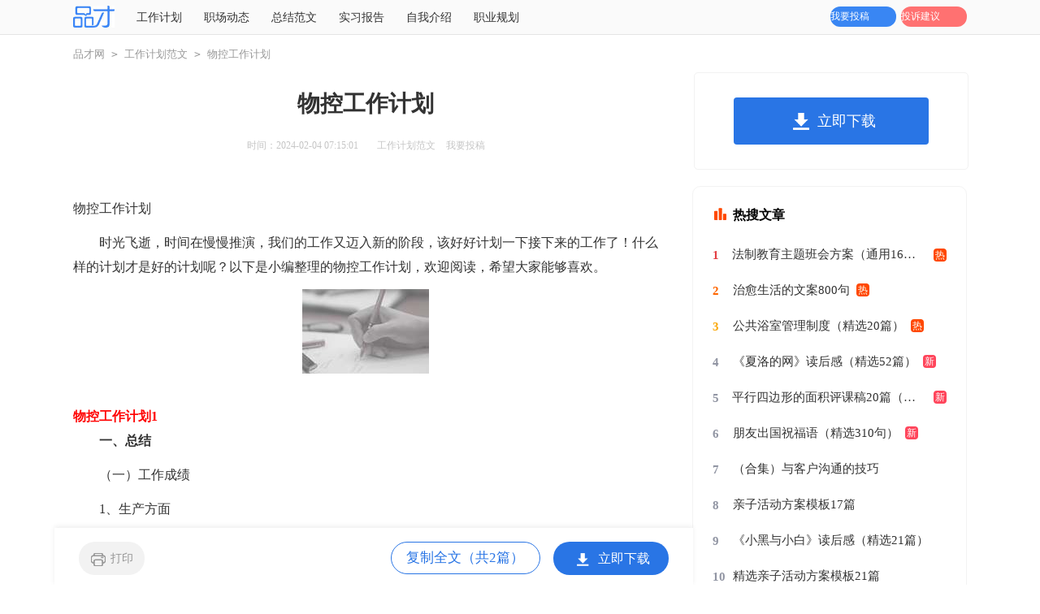

--- FILE ---
content_type: text/html
request_url: https://www.pincai.com/article/4598093.htm
body_size: 7433
content:
<!doctype html>
<html>
<head>
    <meta charset="gb2312">
    <meta name="viewport" content="width=device-width, initial-scale=1.0, maximum-scale=1.0, user-scalable=no;" />
    <meta name="apple-mobile-web-app-capable" content="yes" />
    <meta name="format-detection" content="telephone=no">
    <title>物控工作计划</title>
    <meta name="keywords" content="物控工作计划">
    <meta name="description" content="时光飞逝，时间在慢慢推演，我们的工作又迈入新的阶段，该好好计划一下接下来的工作了！什么样的计划才是好的计划呢？以下是小编整理的物控工作计划，欢迎阅读，希望大家能够喜欢。物控工作计划1一、总结（一）工作">
    <link rel="stylesheet" href="https://www.pincai.com/static/css/article1.1.css">
    <!--[if IE]>
    <link rel="stylesheet" href="https://www.pincai.com/static/css/article1.1.ie.css">
    <![endif]-->
	<script type="text/javascript">
        var D=new Date(),RAND_STR=D.getUTCFullYear()+"_"+D.getUTCMonth()+"_"+D.getUTCDate()+"_"+(Math.floor(D.getUTCHours()/3));
        if((navigator.userAgent.match(/(phone|pad|pod|mobile|ios|android|BlackBerry|MQQBrowser|JUC|Fennec|wOSBrowser|BrowserNG|WebOS|symbian|transcoder)/i))){
            document.write('<script type="text/javascript" src="https://www.pincai.com/static/js/m.js?'+RAND_STR+'"><\/script>');
        } else {
            document.write('<script type="text/javascript" src="https://www.pincai.com/static/js/p.js?'+RAND_STR+'"><\/script>');
        }
    </script>
</head>
<body>
<script type="text/javascript">s("header");</script>
<div class="header">
    <div class="header_box">
        <a href="https://www.pincai.com/" class="logo" title="品才网"></a>
        <div class="kouhao"></div>
        <div class="nav">
            <ul>
                <li><a href="https://www.pincai.com/t/184/" title="工作计划">工作计划</a></li>
                <li><a href="https://www.pincai.com/t/129/" title="职业规划">职场动态</a></li>
                <li><a href="https://www.pincai.com/t/185/" title="总结范文">总结范文</a></li>
                <li><a href="https://www.pincai.com/t/216/" title="实习报告">实习报告</a></li>
                <li><a href="https://www.pincai.com/t/4/" title="自我介绍">自我介绍</a></li>
                <li><a href="https://www.pincai.com/t/59/" title="职业规划">职业规划</a></li>
            </ul>
        </div>
        <div class="rougao">
            <a target="_blank" href="https://www.pincai.com/contact.html" class="jianyi" title="投诉建议">投诉建议</a>
            <a target="_blank" href="https://www.pincai.com/usr/login.html" class="tg" title="我要投稿">我要投稿</a>
        </div>
    </div>
</div>
<div class="main">
    <div class="sidebar"><a href='https://www.pincai.com/' title='品才网'>品才网</a><code>></code><a href='https://www.pincai.com/t/184/' title='工作计划范文'>工作计划范文</a><code>></code><span>物控工作计划</span></div>
    <div class="main-left">
        <div class="article">
            <script type="text/javascript">s("title_top");</script>
            <h1 class="title">物控工作计划</h1>
            <div class="info">
                <span class="time">时间：2024-02-04 07:15:01 </span>
                <span class="sm_after_time"></span>
                <span class="source"><a target="_blank" href="https://www.pincai.com/t/184/" title="工作计划范文">工作计划范文</a></span>
                <span class="source"><a target="_blank" href="https://www.pincai.com/usr/login.html" title="我要投稿">我要投稿</a></span>
            </div>
            <script type="text/javascript">s("content_top");</script>
            <div class="content">
                <div class="excellent_articles_box">
                    <ul>
                        
                        <li class="excellent_articles_title">相关推荐</li>
                    </ul>
                </div>
                <p>物控工作计划</p><p>　　时光飞逝，时间在慢慢推演，我们的工作又迈入新的阶段，该好好计划一下接下来的工作了！什么样的计划才是好的计划呢？以下是小编整理的物控工作计划，欢迎阅读，希望大家能够喜欢。</p><p style="text-align: center;"><img loading="lazy" src="/pic/00/b9a4d7f7bcc6bbae020_5fbf7ec5ae796.jpg" alt="物控工作计划"/></p>
<h2>物控工作计划1</h2>
<p><strong>　　一、总结</strong></p><p>　　（一）工作成绩</p><p>　　1、生产方面</p><p>　　推行《××生产排程表》，理顺××生产秩序，根据订单，结合现有库存，对半成品的生产提供数据支持，通过对数据分析、客户需求、订单数量等对生产量做出产前评估，尽量使半成品的排产科学化、合理化。通过合理安排生产，在保证市场和客户需求的情况下，尽可能降低半成品库存，降低产品的生产成本并提高产品合格率，以期提高客户满意度和降低客户投诉率。</p><p>　　2、培训方面</p><p>　　七月份、八月份组织部门人员进行mc—物控培训；九月份对本部门内部人员和生产车间中基层管理人员进行了jit—准时生产方式培训；十月份对本部门内部人员和生产车间中基层管理人员进行了lp—精益生产培训；十一月份对本部门内部人员和生产车间中基层管理人员进行了中基层管理人员有效沟通技巧培训。通过培训使本部门以及生产车间的管理人员对于针对我们公司特定的营销模式及生产方式有了进一步的思考，虽然不能只依靠培训来拉动生产能力，但可以通过培训来逐步培训正确的工作和思维方式，逐步提高工作能力与工作效率。</p><p>　　3、物料管理</p><p>　　十月份，对仓库存在问题进行重点排查，找原因，提方法，在十月中旬，给半成品仓管员提出了仓库管理实物实时台账，逐步完善仓库管理工作，对于半成品仓库的进、销、存管理过程中存在的问题进行整理、整顿、检讨、改进，通过实物实时台账的建立，督促仓库实物库存尽可能快速、准确地与电脑中“库存管理系统”的数据同步更新，为pc接单、排产、为销售和客户及时反馈信息提供有效依据，提高工作效率和订单命中率以及订单达成率，提高了应对市场需求的`即时反应能力。</p><p>　　原料仓、纸箱仓、辅料仓结合物料管理要求，加强对“账、物、卡、位”管理一致性的要求，提高仓库数据的准确度，加强物料管理，按照先进先出、安全节约等相关要求进行仓库管理。五金仓。通过对五金仓的抽盘，规范仓库管理，尤其对于化工类物料，强调分类存放，保障人员、物料的安全，要求仓管员在验收货品时要求供应商提供msds（化学品安全说明书material safety data sheet）。以便安全地对物资进行保管。</p><p>　　4、生产计划</p><p>　　目前，业务下单后，pc计划员排产时，基本上已经有了按计划生产和按计划排产的意识，特别是在消耗半成品的现有库存方面，因为加强了对半成品仓库的管理，因此，在业务接单以后pc排产时能够更加准确、及时地对客户的订单组织生产，仓库若有半成品，便不再安排××车间生产半成品。</p><p>　　十月份，pc计划员通过数据分析以及结合公司实际生产情况，对××的半成品生产进行色系分类以及对生产型号指定进行整理，对精益生产提供了支持，通过有效控制，节约生产成本，缩短制造周期。在半成品生产过程中遵循按色系、产量来安排生产。</p><p>　　（二）缺点与不足</p><p>　　1、部门与部门之间缺乏主动沟通的意识，存在以自我为中心的“本位主义”思想。不利于高质量地完成工作，虽然当别的部门提出配合时，大家都会配合，但是主动协助其他部门完成工作，或者很愉快地配合其他部门提出要求其配合完成的工作方面仍然做得不是很到位，这将会在一定程度上影响工作完成的速度与质量。</p><p>　　2、员工学习意识不强，自我满足于现状，不求进取，有些员工即便是参加培训，也是应付了事，不能实现业务知识水平的提升，也有一些员工存在守旧思想，在处理工作中的问题时候，认识是“以前就是这样处理的”，没有创新思维观念，不能创造性地开展工作，不能很好地保持能力的提升与企业发展的要求同步。</p><p><strong>　　二、来年的工作规划</strong></p><p>　　以上是物控部工作总结，下面对来年的工作作以规划：</p><p>　　1、目前，××生产基本正常，在现在的基础上，加强pc精益生产的意识，提高为生产和销售服务的意识，加强对按订单、色系、结合库存半成品状况组织生产的管理，朝着“由接单生产朝计划生产”的生产模式转变。</p><p>　　2、mc仓储物料管理模式已经初步建立并在边摸索、边执行、边改进，日后工作仍然需要大力强抓，特别是沟通方面，着重加强mc人员与pc和登账员、统计员之间的沟通，以加强数据准确性和及时性为主，提高沟通效率和沟通质量，即时共享生产信息。</p><p>　　3、部门人员整合。本着“人人有事做，人人能做事，人人做对事”的原则，杜绝职能重复、人力资源浪费。通过人员整合，明确责任，组建合理、高效的工作团队，提高团队合作意识，加强部门内部和部门与部门之间的沟通，提高工作效率和工作质量。</p><p>　　4、培训工作。围绕部门工作重点，有针对性地开展相关内容的培训，通过培训使员工提高自身工作能力，具备更快、更好地完成工作的能力，具备更好的职业道德与个人道德操行，忠于岗位职责，更好地为公司服务。</p><p>　　以上是物控部的部门工作总结与来年的工作规划，在以后的工作中，期盼公司领导多多批评指导和支持。</p><h2>物控工作计划2</h2>
<p>　　按照公司的发展要求，20xx年公司物控要做到系统化，信息化，一切以真实、有效的数据作为物控各项工作的基础，所以20xx年物控部门的工作计划和工作目标是：</p><p><strong>　　一、组织和制度的建设工作。</strong></p><p>　　1、组织和制度建设及权限确定。</p><p>　　按照人力资源部门和行政部门的总体要求，从本司的实际情况出发，将部门员工的岗位职责和职责描述提交到上级部门，协助人力资源和行政部门建立物控部门的绩效考核指标，从而从制度上保障物控部门各项管理目标的实现。在制度的建立过程中将明确各阶层人员的工作权限与工作内容，制定职务说明书，避免人浮于事，尤其要建立各种表单的核准流程及作业程序和方法，防止权力滥用。</p><p>　　2、公司核心价值的宣传和部门内有效的沟通。</p><p>　　部门员工对公司核心价值的认知和认同将能更有效的激发员工的工作热情，能引导员工自觉工作和对工作绩效的自我检查，对员工总体的素质提升将会起重要的促进作用。对部门员工的宣传，沟通和教育将会是下年度物控部门的一个重点进行的工作，将会利用公司的各类资源对员工进行职业素养和职业技能等各项内容的培训，将会邀请人力资源的领导对公司各项愿景，行业发展状况和本司在行业的地位及员工个人职业前景和职业规划进行讲解。</p><p>　　3、编制文件。</p><p>　　部门制度决不能由领导口头表达，更不能朝令夕改，部门制度对部门的每一个员工都具有同等约束效力，涉及跨部门事项的由公司协调统一签署执行。在下一年度中，将从企业的角度出发，以企业宗旨为中心，完善或编制各项管理制度，在涉及跨部门时，将充分考虑制度的衔接，提交公司上级部门，以保证制度的有效性与可操作性。</p><p>　　4、重视与参与。</p><p>　　力争将公司和部门的各项规章制度的执行力度形成下属效仿的榜样，让员工的心目中认定制度高于一切，一旦有违反行为，将接受处罚，形成良好的企业制度氛围。</p><p><strong>　　二、部门作业计划。</strong></p><p>　　在公司总体部署下以制度为保障，制定各项具体的可操作性的作业目标。</p><p>　　1、仓库数据的校准和仓库物料数据动态过程有效控制。</p><p>　　将严格收发料的程序控制和物料在库管理的各项规定，强化帐物卡的一致性要求，积极引进和规范科学的管理手法，比如FIFO，lot和仓库看板作业；重要物料的周抽查制度，系统账务和物料卡与实物的周校对制度；强调盘点作业是仓库作业的重要组成部分，也是KPI考核体系的指标之一。</p><p>　　2、物控系统的建立。</p><p>　　包括当月材料的收入和发出统计，物料的完全分类，MRP（物料需求计划）的制定和过程控制。当月材料的发出数据是下个月进行物料预测需求考量因素的一个很重要的参考依据，并且是进行物料损耗计算的主要数据，而物料收入数据的统计是物控部门进行预算统计的主要参考依据；</p><p>　　以物料的需求预测作为物料申购的主要数据来源，以经验预测数据为辅；</p><p>　　监控生产计划及物料需求计划的执行情况；</p><p>　　生产物料的统筹、安排及生产成本控制、用料控制、异常情况追踪，改善；</p><p>　　安全存量的制定与审核，保证做到不断料、不停线、不呆料、不囤料；</p><p>　　协助制定生产标准损耗，降低仓库库存，提高物料的周转率，减少资本积压；</p><p>　　货期异常反应、处理及综合协调；</p><p>　　协助各车间生产负荷统计及生产能力平衡调度；</p><p>　　物料交期、品质等有关事项的.协调、处理保证各仓库数据准确性；</p><p>　　在仓库区域内大力推行“7S”（整理，整顿，清洁，清扫，素养，安全和节约），并将7S作为绩效考核的重要依据，力求创造一个清洁，清爽，规范，高效的工作氛围；</p><p>　　将执行力度作为考核的重要依据；对部门绩效进行评估、推行团队建设和实施员工培训；</p><p>　　加强工艺审核及计划管理，减少失误，提高用料准确率，减少大货剩余物资，使资金占用最小化，利润最大化；</p><p>　　健全和完善部门管理框架，做到可预防，可调控；</p><p>　　加强员工管理、稳定员工队伍继续坚持“以人为本”的管理理念。员工是企业最大的财富。</p><p>　　3、系统推动及完善</p><p>　　为推动ERP系统的应用与规范，将协助技术工程部门重新统一审核现有的物料编码，将所有的构成产品实体的物料纳入核算体系。</p><p><strong>　　三、做好MC部相关规范</strong></p><p>　　1、部门规范</p><p>　　说明本部门的工作职责，工作特点，内外联系，组织结构，工作方式等内容。</p><p>　　2、人员规范</p><p>　　说明MC的人员设置，人员要求，个人工作职责，个人工作范围等内容，对MC人员工作定性。</p><p>　　3、产品规范</p><p>　　说明公司的产品特点，技术特点，产品级别，产品方向等内容，明确MC服务生产的是那些产品，现有产品都处于什么阶段。</p><p>　　4、文档规范</p><p>　　公司内外沟通的纽带主要以各种形式的文档为主，对于MC来说，文档要报告、分发到各级主管部门、关联部门。文档主要包括文档模板，文档编号规范，文档存取规范，文档撰写规范，文档级别规范等。</p><p>　　5、流程规范</p><p>　　说明MC在产品整个生产过程中担任什么角色，这个角色的职责权限等。</p><p>　　6、考评规范</p><p>　　说明MC在公司内是如何被考核的，个人在部门内是如何被考核的，考核的标准是什么，如何考核，如何晋升和降级等内容。</p><p>　　20xx年将是一个继往开来的一年，我们将在公司领导的带领下，发扬团结奋进、自强不息、吃苦耐劳、精益求精的精神，同心同力，再创公司的辉煌！</p><script>s("content_relate");</script>
            </div>
            <script type="text/javascript">s("download_bottom");</script>
        </div>
        <script type="text/javascript">s("list_wenzhangtuijian");</script>
    </div>
    <div class="main-right">
        <div class="right_fix">
            <script type="text/javascript">s("right_top");</script>
            <script type="text/javascript">s("right_mid");</script>
            <div class="right_box">
                <div class="right_box_t">最新文章</div>
                <ul>
                    <li><a href="https://www.pincai.com/article/4445873.htm" target="_blank" title="一次演讲作文">一次演讲作文</a></li>
<li><a href="https://www.pincai.com/article/2863909.htm" target="_blank" title="手工的作文600字">手工的作文600字</a></li>
<li><a href="https://www.pincai.com/article/4198978.htm" target="_blank" title="市场营销主要职责">市场营销主要职责</a></li>
<li><a href="https://www.pincai.com/article/3922152.htm" target="_blank" title="小摄影师的续写">小摄影师的续写</a></li>

<li><a href="https://www.caiwuruanjian.com/html/gerenjianlimoban/172416.html" target="_blank" title="物控员个人简历">物控员个人简历</a></li>
<li><a href="https://www.pincai.com/article/4392443.htm" target="_blank" title="高中综合自我评价">高中综合自我评价</a></li>
<li><a href="https://www.pincai.com/article/4366235.htm" target="_blank" title="异地社保接收函">异地社保接收函</a></li>
<li><a href="https://www.pincai.com/article/4338669.htm" target="_blank" title="温馨重阳节祝福朋友圈话语">温馨重阳节祝福朋友圈话语</a></li>
<li><a href="https://www.pincai.com/article/4554727.htm" target="_blank" title="建筑物作文">建筑物作文</a></li>

                    <li><a target="_blank" title="高三生物下学期教学计划" href="https://www.pincai.com/article/2042837.htm">高三生物下学期教学计划</a></li><li><a target="_blank" title="工作计划" href="https://www.pincai.com/gongzuojihua/">工作计划</a></li><li><a target="_blank" title="小学安全工作计划" href="https://www.pincai.com/article/2043158.htm">小学安全工作计划</a></li><li><a target="_blank" title="课题研究工作计划" href="https://www.pincai.com/article/2044548.htm">课题研究工作计划</a></li><li><a target="_blank" title="妇幼保健工作计划" href="https://www.pincai.com/article/2041206.htm">妇幼保健工作计划</a></li><li><a target="_blank" title="师徒结对徒弟工作计划" href="https://www.pincai.com/article/2049654.htm">师徒结对徒弟工作计划</a></li><li><a target="_blank" title="小学教务工作计划范文" href="https://www.pincai.com/article/2047096.htm">小学教务工作计划范文</a></li><li><a target="_blank" title="小学教研组工作计划" href="https://www.pincai.com/article/2013832.htm">小学教研组工作计划</a></li><li><a target="_blank" title="中职班主任工作计划" href="https://www.pincai.com/article/2021298.htm">中职班主任工作计划</a></li><li><a target="_blank" title="2020年社区健康促进工作计划" href="https://www.pincai.com/article/2043090.htm">2020年社区健康促进工作计划</a></li>
                </ul>
            </div>
            <script type="text/javascript">s("right_bottom");</script>
        </div>
    </div>
</div>
<div class="footer">
        <p>Copyright&#169;2006-2026<a target="_blank" title="pincai.com" href="https://www.pincai.com/">pincai.com</a>版权所有</p>
</div>
<script src="https://apps.bdimg.com/libs/jquery/1.9.1/jquery.min.js"></script>

<script type="text/javascript">
    if((navigator.userAgent.match(/(phone|pad|pod|mobile|ios|android|BlackBerry|MQQBrowser|JUC|Fennec|wOSBrowser|BrowserNG|WebOS|symbian|transcoder)/i))){
        document.write('<script type="text/javascript" src="https://js.9136.com/cpt/cptm.js?'+RAND_STR+'" charset="utf-8"><\/script>');
    } else {
        document.write('<script type="text/javascript" src="https://js.9136.com/cpt/cpt.js?'+RAND_STR+'" charset="utf-8"><\/script>');
    }
</script>
</body>
</html>